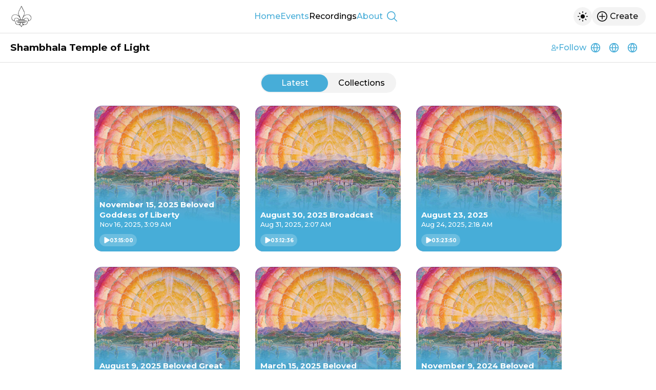

--- FILE ---
content_type: text/html; charset=utf-8
request_url: https://www.google.com/recaptcha/api2/anchor?ar=1&k=6Lfzx9cUAAAAAMlM3OpOVmNM7kRej2mC53Uwn4A8&co=aHR0cHM6Ly9zaGFtYmhhbGEtdGVtcGxlLW9mLWxpZ2h0Lm1peGxyLmNvbTo0NDM.&hl=en&v=PoyoqOPhxBO7pBk68S4YbpHZ&size=invisible&anchor-ms=20000&execute-ms=30000&cb=khltemg630gp
body_size: 48651
content:
<!DOCTYPE HTML><html dir="ltr" lang="en"><head><meta http-equiv="Content-Type" content="text/html; charset=UTF-8">
<meta http-equiv="X-UA-Compatible" content="IE=edge">
<title>reCAPTCHA</title>
<style type="text/css">
/* cyrillic-ext */
@font-face {
  font-family: 'Roboto';
  font-style: normal;
  font-weight: 400;
  font-stretch: 100%;
  src: url(//fonts.gstatic.com/s/roboto/v48/KFO7CnqEu92Fr1ME7kSn66aGLdTylUAMa3GUBHMdazTgWw.woff2) format('woff2');
  unicode-range: U+0460-052F, U+1C80-1C8A, U+20B4, U+2DE0-2DFF, U+A640-A69F, U+FE2E-FE2F;
}
/* cyrillic */
@font-face {
  font-family: 'Roboto';
  font-style: normal;
  font-weight: 400;
  font-stretch: 100%;
  src: url(//fonts.gstatic.com/s/roboto/v48/KFO7CnqEu92Fr1ME7kSn66aGLdTylUAMa3iUBHMdazTgWw.woff2) format('woff2');
  unicode-range: U+0301, U+0400-045F, U+0490-0491, U+04B0-04B1, U+2116;
}
/* greek-ext */
@font-face {
  font-family: 'Roboto';
  font-style: normal;
  font-weight: 400;
  font-stretch: 100%;
  src: url(//fonts.gstatic.com/s/roboto/v48/KFO7CnqEu92Fr1ME7kSn66aGLdTylUAMa3CUBHMdazTgWw.woff2) format('woff2');
  unicode-range: U+1F00-1FFF;
}
/* greek */
@font-face {
  font-family: 'Roboto';
  font-style: normal;
  font-weight: 400;
  font-stretch: 100%;
  src: url(//fonts.gstatic.com/s/roboto/v48/KFO7CnqEu92Fr1ME7kSn66aGLdTylUAMa3-UBHMdazTgWw.woff2) format('woff2');
  unicode-range: U+0370-0377, U+037A-037F, U+0384-038A, U+038C, U+038E-03A1, U+03A3-03FF;
}
/* math */
@font-face {
  font-family: 'Roboto';
  font-style: normal;
  font-weight: 400;
  font-stretch: 100%;
  src: url(//fonts.gstatic.com/s/roboto/v48/KFO7CnqEu92Fr1ME7kSn66aGLdTylUAMawCUBHMdazTgWw.woff2) format('woff2');
  unicode-range: U+0302-0303, U+0305, U+0307-0308, U+0310, U+0312, U+0315, U+031A, U+0326-0327, U+032C, U+032F-0330, U+0332-0333, U+0338, U+033A, U+0346, U+034D, U+0391-03A1, U+03A3-03A9, U+03B1-03C9, U+03D1, U+03D5-03D6, U+03F0-03F1, U+03F4-03F5, U+2016-2017, U+2034-2038, U+203C, U+2040, U+2043, U+2047, U+2050, U+2057, U+205F, U+2070-2071, U+2074-208E, U+2090-209C, U+20D0-20DC, U+20E1, U+20E5-20EF, U+2100-2112, U+2114-2115, U+2117-2121, U+2123-214F, U+2190, U+2192, U+2194-21AE, U+21B0-21E5, U+21F1-21F2, U+21F4-2211, U+2213-2214, U+2216-22FF, U+2308-230B, U+2310, U+2319, U+231C-2321, U+2336-237A, U+237C, U+2395, U+239B-23B7, U+23D0, U+23DC-23E1, U+2474-2475, U+25AF, U+25B3, U+25B7, U+25BD, U+25C1, U+25CA, U+25CC, U+25FB, U+266D-266F, U+27C0-27FF, U+2900-2AFF, U+2B0E-2B11, U+2B30-2B4C, U+2BFE, U+3030, U+FF5B, U+FF5D, U+1D400-1D7FF, U+1EE00-1EEFF;
}
/* symbols */
@font-face {
  font-family: 'Roboto';
  font-style: normal;
  font-weight: 400;
  font-stretch: 100%;
  src: url(//fonts.gstatic.com/s/roboto/v48/KFO7CnqEu92Fr1ME7kSn66aGLdTylUAMaxKUBHMdazTgWw.woff2) format('woff2');
  unicode-range: U+0001-000C, U+000E-001F, U+007F-009F, U+20DD-20E0, U+20E2-20E4, U+2150-218F, U+2190, U+2192, U+2194-2199, U+21AF, U+21E6-21F0, U+21F3, U+2218-2219, U+2299, U+22C4-22C6, U+2300-243F, U+2440-244A, U+2460-24FF, U+25A0-27BF, U+2800-28FF, U+2921-2922, U+2981, U+29BF, U+29EB, U+2B00-2BFF, U+4DC0-4DFF, U+FFF9-FFFB, U+10140-1018E, U+10190-1019C, U+101A0, U+101D0-101FD, U+102E0-102FB, U+10E60-10E7E, U+1D2C0-1D2D3, U+1D2E0-1D37F, U+1F000-1F0FF, U+1F100-1F1AD, U+1F1E6-1F1FF, U+1F30D-1F30F, U+1F315, U+1F31C, U+1F31E, U+1F320-1F32C, U+1F336, U+1F378, U+1F37D, U+1F382, U+1F393-1F39F, U+1F3A7-1F3A8, U+1F3AC-1F3AF, U+1F3C2, U+1F3C4-1F3C6, U+1F3CA-1F3CE, U+1F3D4-1F3E0, U+1F3ED, U+1F3F1-1F3F3, U+1F3F5-1F3F7, U+1F408, U+1F415, U+1F41F, U+1F426, U+1F43F, U+1F441-1F442, U+1F444, U+1F446-1F449, U+1F44C-1F44E, U+1F453, U+1F46A, U+1F47D, U+1F4A3, U+1F4B0, U+1F4B3, U+1F4B9, U+1F4BB, U+1F4BF, U+1F4C8-1F4CB, U+1F4D6, U+1F4DA, U+1F4DF, U+1F4E3-1F4E6, U+1F4EA-1F4ED, U+1F4F7, U+1F4F9-1F4FB, U+1F4FD-1F4FE, U+1F503, U+1F507-1F50B, U+1F50D, U+1F512-1F513, U+1F53E-1F54A, U+1F54F-1F5FA, U+1F610, U+1F650-1F67F, U+1F687, U+1F68D, U+1F691, U+1F694, U+1F698, U+1F6AD, U+1F6B2, U+1F6B9-1F6BA, U+1F6BC, U+1F6C6-1F6CF, U+1F6D3-1F6D7, U+1F6E0-1F6EA, U+1F6F0-1F6F3, U+1F6F7-1F6FC, U+1F700-1F7FF, U+1F800-1F80B, U+1F810-1F847, U+1F850-1F859, U+1F860-1F887, U+1F890-1F8AD, U+1F8B0-1F8BB, U+1F8C0-1F8C1, U+1F900-1F90B, U+1F93B, U+1F946, U+1F984, U+1F996, U+1F9E9, U+1FA00-1FA6F, U+1FA70-1FA7C, U+1FA80-1FA89, U+1FA8F-1FAC6, U+1FACE-1FADC, U+1FADF-1FAE9, U+1FAF0-1FAF8, U+1FB00-1FBFF;
}
/* vietnamese */
@font-face {
  font-family: 'Roboto';
  font-style: normal;
  font-weight: 400;
  font-stretch: 100%;
  src: url(//fonts.gstatic.com/s/roboto/v48/KFO7CnqEu92Fr1ME7kSn66aGLdTylUAMa3OUBHMdazTgWw.woff2) format('woff2');
  unicode-range: U+0102-0103, U+0110-0111, U+0128-0129, U+0168-0169, U+01A0-01A1, U+01AF-01B0, U+0300-0301, U+0303-0304, U+0308-0309, U+0323, U+0329, U+1EA0-1EF9, U+20AB;
}
/* latin-ext */
@font-face {
  font-family: 'Roboto';
  font-style: normal;
  font-weight: 400;
  font-stretch: 100%;
  src: url(//fonts.gstatic.com/s/roboto/v48/KFO7CnqEu92Fr1ME7kSn66aGLdTylUAMa3KUBHMdazTgWw.woff2) format('woff2');
  unicode-range: U+0100-02BA, U+02BD-02C5, U+02C7-02CC, U+02CE-02D7, U+02DD-02FF, U+0304, U+0308, U+0329, U+1D00-1DBF, U+1E00-1E9F, U+1EF2-1EFF, U+2020, U+20A0-20AB, U+20AD-20C0, U+2113, U+2C60-2C7F, U+A720-A7FF;
}
/* latin */
@font-face {
  font-family: 'Roboto';
  font-style: normal;
  font-weight: 400;
  font-stretch: 100%;
  src: url(//fonts.gstatic.com/s/roboto/v48/KFO7CnqEu92Fr1ME7kSn66aGLdTylUAMa3yUBHMdazQ.woff2) format('woff2');
  unicode-range: U+0000-00FF, U+0131, U+0152-0153, U+02BB-02BC, U+02C6, U+02DA, U+02DC, U+0304, U+0308, U+0329, U+2000-206F, U+20AC, U+2122, U+2191, U+2193, U+2212, U+2215, U+FEFF, U+FFFD;
}
/* cyrillic-ext */
@font-face {
  font-family: 'Roboto';
  font-style: normal;
  font-weight: 500;
  font-stretch: 100%;
  src: url(//fonts.gstatic.com/s/roboto/v48/KFO7CnqEu92Fr1ME7kSn66aGLdTylUAMa3GUBHMdazTgWw.woff2) format('woff2');
  unicode-range: U+0460-052F, U+1C80-1C8A, U+20B4, U+2DE0-2DFF, U+A640-A69F, U+FE2E-FE2F;
}
/* cyrillic */
@font-face {
  font-family: 'Roboto';
  font-style: normal;
  font-weight: 500;
  font-stretch: 100%;
  src: url(//fonts.gstatic.com/s/roboto/v48/KFO7CnqEu92Fr1ME7kSn66aGLdTylUAMa3iUBHMdazTgWw.woff2) format('woff2');
  unicode-range: U+0301, U+0400-045F, U+0490-0491, U+04B0-04B1, U+2116;
}
/* greek-ext */
@font-face {
  font-family: 'Roboto';
  font-style: normal;
  font-weight: 500;
  font-stretch: 100%;
  src: url(//fonts.gstatic.com/s/roboto/v48/KFO7CnqEu92Fr1ME7kSn66aGLdTylUAMa3CUBHMdazTgWw.woff2) format('woff2');
  unicode-range: U+1F00-1FFF;
}
/* greek */
@font-face {
  font-family: 'Roboto';
  font-style: normal;
  font-weight: 500;
  font-stretch: 100%;
  src: url(//fonts.gstatic.com/s/roboto/v48/KFO7CnqEu92Fr1ME7kSn66aGLdTylUAMa3-UBHMdazTgWw.woff2) format('woff2');
  unicode-range: U+0370-0377, U+037A-037F, U+0384-038A, U+038C, U+038E-03A1, U+03A3-03FF;
}
/* math */
@font-face {
  font-family: 'Roboto';
  font-style: normal;
  font-weight: 500;
  font-stretch: 100%;
  src: url(//fonts.gstatic.com/s/roboto/v48/KFO7CnqEu92Fr1ME7kSn66aGLdTylUAMawCUBHMdazTgWw.woff2) format('woff2');
  unicode-range: U+0302-0303, U+0305, U+0307-0308, U+0310, U+0312, U+0315, U+031A, U+0326-0327, U+032C, U+032F-0330, U+0332-0333, U+0338, U+033A, U+0346, U+034D, U+0391-03A1, U+03A3-03A9, U+03B1-03C9, U+03D1, U+03D5-03D6, U+03F0-03F1, U+03F4-03F5, U+2016-2017, U+2034-2038, U+203C, U+2040, U+2043, U+2047, U+2050, U+2057, U+205F, U+2070-2071, U+2074-208E, U+2090-209C, U+20D0-20DC, U+20E1, U+20E5-20EF, U+2100-2112, U+2114-2115, U+2117-2121, U+2123-214F, U+2190, U+2192, U+2194-21AE, U+21B0-21E5, U+21F1-21F2, U+21F4-2211, U+2213-2214, U+2216-22FF, U+2308-230B, U+2310, U+2319, U+231C-2321, U+2336-237A, U+237C, U+2395, U+239B-23B7, U+23D0, U+23DC-23E1, U+2474-2475, U+25AF, U+25B3, U+25B7, U+25BD, U+25C1, U+25CA, U+25CC, U+25FB, U+266D-266F, U+27C0-27FF, U+2900-2AFF, U+2B0E-2B11, U+2B30-2B4C, U+2BFE, U+3030, U+FF5B, U+FF5D, U+1D400-1D7FF, U+1EE00-1EEFF;
}
/* symbols */
@font-face {
  font-family: 'Roboto';
  font-style: normal;
  font-weight: 500;
  font-stretch: 100%;
  src: url(//fonts.gstatic.com/s/roboto/v48/KFO7CnqEu92Fr1ME7kSn66aGLdTylUAMaxKUBHMdazTgWw.woff2) format('woff2');
  unicode-range: U+0001-000C, U+000E-001F, U+007F-009F, U+20DD-20E0, U+20E2-20E4, U+2150-218F, U+2190, U+2192, U+2194-2199, U+21AF, U+21E6-21F0, U+21F3, U+2218-2219, U+2299, U+22C4-22C6, U+2300-243F, U+2440-244A, U+2460-24FF, U+25A0-27BF, U+2800-28FF, U+2921-2922, U+2981, U+29BF, U+29EB, U+2B00-2BFF, U+4DC0-4DFF, U+FFF9-FFFB, U+10140-1018E, U+10190-1019C, U+101A0, U+101D0-101FD, U+102E0-102FB, U+10E60-10E7E, U+1D2C0-1D2D3, U+1D2E0-1D37F, U+1F000-1F0FF, U+1F100-1F1AD, U+1F1E6-1F1FF, U+1F30D-1F30F, U+1F315, U+1F31C, U+1F31E, U+1F320-1F32C, U+1F336, U+1F378, U+1F37D, U+1F382, U+1F393-1F39F, U+1F3A7-1F3A8, U+1F3AC-1F3AF, U+1F3C2, U+1F3C4-1F3C6, U+1F3CA-1F3CE, U+1F3D4-1F3E0, U+1F3ED, U+1F3F1-1F3F3, U+1F3F5-1F3F7, U+1F408, U+1F415, U+1F41F, U+1F426, U+1F43F, U+1F441-1F442, U+1F444, U+1F446-1F449, U+1F44C-1F44E, U+1F453, U+1F46A, U+1F47D, U+1F4A3, U+1F4B0, U+1F4B3, U+1F4B9, U+1F4BB, U+1F4BF, U+1F4C8-1F4CB, U+1F4D6, U+1F4DA, U+1F4DF, U+1F4E3-1F4E6, U+1F4EA-1F4ED, U+1F4F7, U+1F4F9-1F4FB, U+1F4FD-1F4FE, U+1F503, U+1F507-1F50B, U+1F50D, U+1F512-1F513, U+1F53E-1F54A, U+1F54F-1F5FA, U+1F610, U+1F650-1F67F, U+1F687, U+1F68D, U+1F691, U+1F694, U+1F698, U+1F6AD, U+1F6B2, U+1F6B9-1F6BA, U+1F6BC, U+1F6C6-1F6CF, U+1F6D3-1F6D7, U+1F6E0-1F6EA, U+1F6F0-1F6F3, U+1F6F7-1F6FC, U+1F700-1F7FF, U+1F800-1F80B, U+1F810-1F847, U+1F850-1F859, U+1F860-1F887, U+1F890-1F8AD, U+1F8B0-1F8BB, U+1F8C0-1F8C1, U+1F900-1F90B, U+1F93B, U+1F946, U+1F984, U+1F996, U+1F9E9, U+1FA00-1FA6F, U+1FA70-1FA7C, U+1FA80-1FA89, U+1FA8F-1FAC6, U+1FACE-1FADC, U+1FADF-1FAE9, U+1FAF0-1FAF8, U+1FB00-1FBFF;
}
/* vietnamese */
@font-face {
  font-family: 'Roboto';
  font-style: normal;
  font-weight: 500;
  font-stretch: 100%;
  src: url(//fonts.gstatic.com/s/roboto/v48/KFO7CnqEu92Fr1ME7kSn66aGLdTylUAMa3OUBHMdazTgWw.woff2) format('woff2');
  unicode-range: U+0102-0103, U+0110-0111, U+0128-0129, U+0168-0169, U+01A0-01A1, U+01AF-01B0, U+0300-0301, U+0303-0304, U+0308-0309, U+0323, U+0329, U+1EA0-1EF9, U+20AB;
}
/* latin-ext */
@font-face {
  font-family: 'Roboto';
  font-style: normal;
  font-weight: 500;
  font-stretch: 100%;
  src: url(//fonts.gstatic.com/s/roboto/v48/KFO7CnqEu92Fr1ME7kSn66aGLdTylUAMa3KUBHMdazTgWw.woff2) format('woff2');
  unicode-range: U+0100-02BA, U+02BD-02C5, U+02C7-02CC, U+02CE-02D7, U+02DD-02FF, U+0304, U+0308, U+0329, U+1D00-1DBF, U+1E00-1E9F, U+1EF2-1EFF, U+2020, U+20A0-20AB, U+20AD-20C0, U+2113, U+2C60-2C7F, U+A720-A7FF;
}
/* latin */
@font-face {
  font-family: 'Roboto';
  font-style: normal;
  font-weight: 500;
  font-stretch: 100%;
  src: url(//fonts.gstatic.com/s/roboto/v48/KFO7CnqEu92Fr1ME7kSn66aGLdTylUAMa3yUBHMdazQ.woff2) format('woff2');
  unicode-range: U+0000-00FF, U+0131, U+0152-0153, U+02BB-02BC, U+02C6, U+02DA, U+02DC, U+0304, U+0308, U+0329, U+2000-206F, U+20AC, U+2122, U+2191, U+2193, U+2212, U+2215, U+FEFF, U+FFFD;
}
/* cyrillic-ext */
@font-face {
  font-family: 'Roboto';
  font-style: normal;
  font-weight: 900;
  font-stretch: 100%;
  src: url(//fonts.gstatic.com/s/roboto/v48/KFO7CnqEu92Fr1ME7kSn66aGLdTylUAMa3GUBHMdazTgWw.woff2) format('woff2');
  unicode-range: U+0460-052F, U+1C80-1C8A, U+20B4, U+2DE0-2DFF, U+A640-A69F, U+FE2E-FE2F;
}
/* cyrillic */
@font-face {
  font-family: 'Roboto';
  font-style: normal;
  font-weight: 900;
  font-stretch: 100%;
  src: url(//fonts.gstatic.com/s/roboto/v48/KFO7CnqEu92Fr1ME7kSn66aGLdTylUAMa3iUBHMdazTgWw.woff2) format('woff2');
  unicode-range: U+0301, U+0400-045F, U+0490-0491, U+04B0-04B1, U+2116;
}
/* greek-ext */
@font-face {
  font-family: 'Roboto';
  font-style: normal;
  font-weight: 900;
  font-stretch: 100%;
  src: url(//fonts.gstatic.com/s/roboto/v48/KFO7CnqEu92Fr1ME7kSn66aGLdTylUAMa3CUBHMdazTgWw.woff2) format('woff2');
  unicode-range: U+1F00-1FFF;
}
/* greek */
@font-face {
  font-family: 'Roboto';
  font-style: normal;
  font-weight: 900;
  font-stretch: 100%;
  src: url(//fonts.gstatic.com/s/roboto/v48/KFO7CnqEu92Fr1ME7kSn66aGLdTylUAMa3-UBHMdazTgWw.woff2) format('woff2');
  unicode-range: U+0370-0377, U+037A-037F, U+0384-038A, U+038C, U+038E-03A1, U+03A3-03FF;
}
/* math */
@font-face {
  font-family: 'Roboto';
  font-style: normal;
  font-weight: 900;
  font-stretch: 100%;
  src: url(//fonts.gstatic.com/s/roboto/v48/KFO7CnqEu92Fr1ME7kSn66aGLdTylUAMawCUBHMdazTgWw.woff2) format('woff2');
  unicode-range: U+0302-0303, U+0305, U+0307-0308, U+0310, U+0312, U+0315, U+031A, U+0326-0327, U+032C, U+032F-0330, U+0332-0333, U+0338, U+033A, U+0346, U+034D, U+0391-03A1, U+03A3-03A9, U+03B1-03C9, U+03D1, U+03D5-03D6, U+03F0-03F1, U+03F4-03F5, U+2016-2017, U+2034-2038, U+203C, U+2040, U+2043, U+2047, U+2050, U+2057, U+205F, U+2070-2071, U+2074-208E, U+2090-209C, U+20D0-20DC, U+20E1, U+20E5-20EF, U+2100-2112, U+2114-2115, U+2117-2121, U+2123-214F, U+2190, U+2192, U+2194-21AE, U+21B0-21E5, U+21F1-21F2, U+21F4-2211, U+2213-2214, U+2216-22FF, U+2308-230B, U+2310, U+2319, U+231C-2321, U+2336-237A, U+237C, U+2395, U+239B-23B7, U+23D0, U+23DC-23E1, U+2474-2475, U+25AF, U+25B3, U+25B7, U+25BD, U+25C1, U+25CA, U+25CC, U+25FB, U+266D-266F, U+27C0-27FF, U+2900-2AFF, U+2B0E-2B11, U+2B30-2B4C, U+2BFE, U+3030, U+FF5B, U+FF5D, U+1D400-1D7FF, U+1EE00-1EEFF;
}
/* symbols */
@font-face {
  font-family: 'Roboto';
  font-style: normal;
  font-weight: 900;
  font-stretch: 100%;
  src: url(//fonts.gstatic.com/s/roboto/v48/KFO7CnqEu92Fr1ME7kSn66aGLdTylUAMaxKUBHMdazTgWw.woff2) format('woff2');
  unicode-range: U+0001-000C, U+000E-001F, U+007F-009F, U+20DD-20E0, U+20E2-20E4, U+2150-218F, U+2190, U+2192, U+2194-2199, U+21AF, U+21E6-21F0, U+21F3, U+2218-2219, U+2299, U+22C4-22C6, U+2300-243F, U+2440-244A, U+2460-24FF, U+25A0-27BF, U+2800-28FF, U+2921-2922, U+2981, U+29BF, U+29EB, U+2B00-2BFF, U+4DC0-4DFF, U+FFF9-FFFB, U+10140-1018E, U+10190-1019C, U+101A0, U+101D0-101FD, U+102E0-102FB, U+10E60-10E7E, U+1D2C0-1D2D3, U+1D2E0-1D37F, U+1F000-1F0FF, U+1F100-1F1AD, U+1F1E6-1F1FF, U+1F30D-1F30F, U+1F315, U+1F31C, U+1F31E, U+1F320-1F32C, U+1F336, U+1F378, U+1F37D, U+1F382, U+1F393-1F39F, U+1F3A7-1F3A8, U+1F3AC-1F3AF, U+1F3C2, U+1F3C4-1F3C6, U+1F3CA-1F3CE, U+1F3D4-1F3E0, U+1F3ED, U+1F3F1-1F3F3, U+1F3F5-1F3F7, U+1F408, U+1F415, U+1F41F, U+1F426, U+1F43F, U+1F441-1F442, U+1F444, U+1F446-1F449, U+1F44C-1F44E, U+1F453, U+1F46A, U+1F47D, U+1F4A3, U+1F4B0, U+1F4B3, U+1F4B9, U+1F4BB, U+1F4BF, U+1F4C8-1F4CB, U+1F4D6, U+1F4DA, U+1F4DF, U+1F4E3-1F4E6, U+1F4EA-1F4ED, U+1F4F7, U+1F4F9-1F4FB, U+1F4FD-1F4FE, U+1F503, U+1F507-1F50B, U+1F50D, U+1F512-1F513, U+1F53E-1F54A, U+1F54F-1F5FA, U+1F610, U+1F650-1F67F, U+1F687, U+1F68D, U+1F691, U+1F694, U+1F698, U+1F6AD, U+1F6B2, U+1F6B9-1F6BA, U+1F6BC, U+1F6C6-1F6CF, U+1F6D3-1F6D7, U+1F6E0-1F6EA, U+1F6F0-1F6F3, U+1F6F7-1F6FC, U+1F700-1F7FF, U+1F800-1F80B, U+1F810-1F847, U+1F850-1F859, U+1F860-1F887, U+1F890-1F8AD, U+1F8B0-1F8BB, U+1F8C0-1F8C1, U+1F900-1F90B, U+1F93B, U+1F946, U+1F984, U+1F996, U+1F9E9, U+1FA00-1FA6F, U+1FA70-1FA7C, U+1FA80-1FA89, U+1FA8F-1FAC6, U+1FACE-1FADC, U+1FADF-1FAE9, U+1FAF0-1FAF8, U+1FB00-1FBFF;
}
/* vietnamese */
@font-face {
  font-family: 'Roboto';
  font-style: normal;
  font-weight: 900;
  font-stretch: 100%;
  src: url(//fonts.gstatic.com/s/roboto/v48/KFO7CnqEu92Fr1ME7kSn66aGLdTylUAMa3OUBHMdazTgWw.woff2) format('woff2');
  unicode-range: U+0102-0103, U+0110-0111, U+0128-0129, U+0168-0169, U+01A0-01A1, U+01AF-01B0, U+0300-0301, U+0303-0304, U+0308-0309, U+0323, U+0329, U+1EA0-1EF9, U+20AB;
}
/* latin-ext */
@font-face {
  font-family: 'Roboto';
  font-style: normal;
  font-weight: 900;
  font-stretch: 100%;
  src: url(//fonts.gstatic.com/s/roboto/v48/KFO7CnqEu92Fr1ME7kSn66aGLdTylUAMa3KUBHMdazTgWw.woff2) format('woff2');
  unicode-range: U+0100-02BA, U+02BD-02C5, U+02C7-02CC, U+02CE-02D7, U+02DD-02FF, U+0304, U+0308, U+0329, U+1D00-1DBF, U+1E00-1E9F, U+1EF2-1EFF, U+2020, U+20A0-20AB, U+20AD-20C0, U+2113, U+2C60-2C7F, U+A720-A7FF;
}
/* latin */
@font-face {
  font-family: 'Roboto';
  font-style: normal;
  font-weight: 900;
  font-stretch: 100%;
  src: url(//fonts.gstatic.com/s/roboto/v48/KFO7CnqEu92Fr1ME7kSn66aGLdTylUAMa3yUBHMdazQ.woff2) format('woff2');
  unicode-range: U+0000-00FF, U+0131, U+0152-0153, U+02BB-02BC, U+02C6, U+02DA, U+02DC, U+0304, U+0308, U+0329, U+2000-206F, U+20AC, U+2122, U+2191, U+2193, U+2212, U+2215, U+FEFF, U+FFFD;
}

</style>
<link rel="stylesheet" type="text/css" href="https://www.gstatic.com/recaptcha/releases/PoyoqOPhxBO7pBk68S4YbpHZ/styles__ltr.css">
<script nonce="S3Y2yMHOBC7_d3_SdTI7Dg" type="text/javascript">window['__recaptcha_api'] = 'https://www.google.com/recaptcha/api2/';</script>
<script type="text/javascript" src="https://www.gstatic.com/recaptcha/releases/PoyoqOPhxBO7pBk68S4YbpHZ/recaptcha__en.js" nonce="S3Y2yMHOBC7_d3_SdTI7Dg">
      
    </script></head>
<body><div id="rc-anchor-alert" class="rc-anchor-alert"></div>
<input type="hidden" id="recaptcha-token" value="[base64]">
<script type="text/javascript" nonce="S3Y2yMHOBC7_d3_SdTI7Dg">
      recaptcha.anchor.Main.init("[\x22ainput\x22,[\x22bgdata\x22,\x22\x22,\[base64]/[base64]/[base64]/bmV3IHJbeF0oY1swXSk6RT09Mj9uZXcgclt4XShjWzBdLGNbMV0pOkU9PTM/bmV3IHJbeF0oY1swXSxjWzFdLGNbMl0pOkU9PTQ/[base64]/[base64]/[base64]/[base64]/[base64]/[base64]/[base64]/[base64]\x22,\[base64]\x22,\[base64]/wpULw6fDgMK2WArDrgHCnT7Cj8OoasO/TcKRGsOYZ8OSOsKaOiVtXAHCl8KJD8OQwo4lLhIdKcOxwqhOCcO1NcOSOsKlwpvDqMOewo8gXsOwDyrCpxbDpkHCp3DCvEdgwo8SSVIqTMKqwp/Dk2fDlhEjw5fCpH3DksOye8KRwq1pwo/Dg8KfwqodwprChMKiw5x5w6x2wobDnsOOw5/CkxnDmQrCi8OLSSTCnMKnGsOwwqHCgmzDkcKIw7NTb8Ksw6AtE8OJVsKPwpYYHMKOw7PDm8OMWijCuFbDv0Y8wqE0S1tFAQTDuVrCrcOoCwF1w5Ecwpx1w6vDq8KHw70aCMK7w45pwrQ5wqfCoR/DmGPCrMK4w4jDm0/CjsOIwrrCuyPCu8O9V8K2FirChTrCt0nDtMOCCXBbwpvDuMOOw7ZMbCdewoPDvlPDgMKJdirCpMOWw5LCqMKEwrvCv8KfwqsYwp7ColvClgTCmUDDvcKcHArDgsKeFMOuQMODFUllw6fCqV3DkCslw5zCgsOfwotPPcKoCzB/OcKYw4U+wp/CosOJEsKqfwp1woXDn33Dvm4mNDfDnsO8wo5vw6R4wq/CjFHCp8O5b8Orwoo4OMO0AsK0w7DDmG8jNMOsZ1zCqjTDuy86YMOsw7bDvGw8aMKQwoZkNsOSTgbCoMKOBsKTUMOqLRzCvsO3M8OIBXM/[base64]/DuhrCnH1QUwnDnsO0cMOlwrDDj8Kgw5fCpsKZw4bCqx5Hwo9kK8KpRMO/w4nCmG4rwps9QsKPA8Oaw5/DuMO+wp1TAMKZwpEbH8KKbgdgw7TCs8OtwofDrhA3a1V0Q8KOwoLDuDZkw70HXcOjwo9wTMKTw6fDoWhzwpcDwqJ2woA+wp/CkEHCkMK0JT/Cu0/DisOwT2/CisKLSSLCjMOtf2omw77CqFHDl8OrfMOHaQDCvMKkw4/Dk8KFwq7DkmAVS2hSe8KkPEZUwoV6dsO8woFXNkBTw7PCkU4kDwZbw4rDm8O/AsO0w4Bzw54yw4wnwpTDgVhfCwxIKmh8K1LCp8OQWzYWDXrDmkLDrgTDuMOXNXVfOVMaXcK1wqrDrntrHzA8w5bCjsK+H8Orw4cKc8OTC24lD2fCisKYJh3CpxxPaMKIw7fCh8KcJsKlLcKJPzrCssOuwq/DrAnDhkxbZsKIwonDlcO1w5ppw4gaw6vDkFTCiW50MsKSwrHCpcK+GCJXTsKcw41/[base64]/DusOuVQvDqlXDnsK+C8K+EGvDgcKUSnAXfFF0Q8OEHT4Pw7h8dcKpw6xrwojCgFg5wqnChMKow7jDicKFUcKucj0wHgctMwPDpcOnN2tlE8K3WATCt8OWw5bDqW4fw4vCksO1Szdcw687aMK/[base64]/[base64]/CgsK+w5lTesO7w5FKX8OdEmpOaWjChFXChBbDuMKtwpzCh8KHwoHCszlIHMOzZznDl8OswpMnJU7DpVzDpnvDksOEwpPDpsORwqFmKWvCrWzClmQ3UcKvwr3DiXbCvWLCu0tTMMOWwrUWES4rG8KWwplPw4PChMOtwoZpwobDlnohwp7Cuk/CmMKBwqsLelnChnDDunjChEnCucOWwpAMwp3CpF8iUsKbbQTDiA5yHSfCig7DuMOSw4vCk8Ojwr7CuyXCsFMuX8OOw4jCq8KofsKiw5FHwqDDhcOGwo15wpc4w6pzbsOZwohUMMO3w7QKw5Y3bcO0w5h1w4/Ci10Awo7CpMKheyXDqiI/KkHCrcOmTsKOw6XCq8ODwp4ZEnHDvcO1w5vCvMKKQMKSEnTCtCJLw4Bgw7TCr8KMw4DClMKyX8K2w4ptwqEDwrLCvMKDfVRtG24Ew5ktwp1Yw7DDusKJw7HDrl3Dk2bDgMOKAV7ClMKmfcOnQ8KbaMK2bAnDh8OgwrViwqnCi1U0Kg/[base64]/DtsKsw7Yqwroaw7fDhlnCnsOkwoPDuMOnUTMEw6jCiG/Ck8OBQSLDr8O/HMKSw5jCs37Cm8KGOcKuGjzDni9Sw7DCrcKHZ8OBwr3DrcOcw7HDjjkGw6vCojlKwptTwqpGwozCk8OqLH/DqVFYQzcnfT8LEcO/wqAjIMOUw7Bow4vDl8KEWMO2wrhxHQkrw71NGTBIw6AQEcOQRSVrwr/Cl8KbwpUxSsOMR8Okw7/CosKEwqg7wo7DmMKqDcKWw77DuEDCvQELAsOqKADCo1fCvmwLGXjCmsK7wosbwplnXMOcFHDCmsOPw4DDgMOEaUDDpcO5wqdDw5RYTlkuN8ONYgBBwqHCocOjbG0vTERnXsKMRsOSNjfChiQ2VcKyMMOebHgWwr/[base64]/[base64]/dSXCoMK/wo7DpxMfRwnDvsOpQMKEwozCtQFCwpFSwprDo8OneMOzwpzConTCqmIYw7zDq09+wovDmsOswpnDksOrGcODwpDCpRfCpnTCgTJKw63DiC/CkMKlHWMgccOww4bDuCljJhTDlMOhHMKCwrrDmC3CosOSNcOfX0dLS8OpWMOTYSUQSsOQCsK6w4XCgsOGwqXDiBJaw4YEw6/DgMO9PsKJWcKuQ8OOB8OIUsKZw5HCpE/[base64]/[base64]/[base64]/DkjvDvcK3wp/DvcKTw5oDWwjDg8OlQUpgd8O8wqsXw6hhwp/CoVIbwrIKw4rDvAIVfSIGGU3DncO3b8KAJwoFw7c1XMOXwqd5VsKyw6dqw6jDryFfZMKcGC8rfMOoMzfCqXvDhMK8SlbClwN7w6gNVjYQwpPClxzCs1MICk8Bwq/DmjRIwoBvwo58w659I8Kjw5PDoHvDtMObw6LDrMOqw71RIcOcwrEzw7A3wokMUsOcBcOUw4rDhsK/w5vCn37DpMOYwofDvMKgw4sMYXQ1w6vChRvDg8K4bHFOZsOvbxpKw67CmMO9w7bDizt0w4M6w7pEwoTDoMKGKGkzw7rDocO0RMORw6dCPjLCicOvCDMzw41gZsKbwqbDnx/CjEDDhsOdOULCs8Omw4/[base64]/CjA7CjsOJFcOGTsOVwrfCiCFaGDxpby/CtVjDmS7Du0nDuw8wYRM5dcKJAx3CqWLClUjDocKVw5nDisOlAcKNwoU9NMOoKsOBwrjCpHrChzkcOsKkwopHMWNwH0IIIcKYS1TDjsKSwoUXw4IKwqNrGXLDnjnDlsK6w5TCt39Nw4fCvn0mw6HDvynClD0CC2TDicKww4bDrsKKwrxZwqzDpA/CiMK9wq3CgWHCgQPDtsOqSU1qGcOSw4RmwqvDn0tpw51Mw6lBOcOdwrtsdH3CncKowr06wqscZMKcCMKlw5QSw6cbw4Rew6DCvhLDtMKLYVXDoWhGw7XCgcOdwq0mGyfDq8KLw6Vuwr5WQzPCmTUpw4bDk3xdw7Ayw7/DoyHDuMKZIgczwqlnwqIkWMKRw6FQw7LDrsKwJEwxfGIJGzEMNG/CuMO/[base64]/[base64]/[base64]/CusOKw7XCuMOQw5HDjsKPwoTCsT3CghBiwpdCw4bCrsKqwrXDvsKJwrrCjQvCo8OYMW86aQ1hwrXDsivDpcOvdMKnI8K4w6/DlMOWScKUw5fCsAvDpsKFRMK3DgnDjg4Yw75tw4ZMY8Kzw73CsTw1w5ZXD2Axwr7CqmnCiMKfYMOewr/DqAJ6eBvDqwBHV07CuXV/w4EsccOhwoBqb8KtwrUUwrQbOsK6AMKgwqXDuMKRwrQOIXbCkgXClXR9UF81w6ImworCssOHw4MzccKPw7DCsQ3DnQHDiUHDg8OpwoB5w7bDh8OCb8OyesKqwqk4woZnaw7DjMKhw6LCjsKHMEzDn8KKwo/Crg8tw6c9w58CwoQMLX4QwpjDtcK1SH9Qw79MLT9zJcKObsOQwqkTfm7DnMO/dlzChHl8D8OuO2bCscOEBcKtdB5nTGbDq8K7Z1BQw7LCsTDCr8K6AQXDmcOYK2xMwpB/wpURwq06wplSHcO1ARjDv8KhFsO6J2pDwpzDtQjCjcOiw5N6w5EEe8OCwrRgw6FjwqfDu8O0wowJEX1Tw4rDjMK6TcOLfw7Cly5Lwr3CoMKLw68bCh5cw7PDncOdRTl3wrbDqcKHWMOpw6fDkyN9elzDosKJf8Kqw6jDlyfCjMO9worCmcOIdWF/a8KawrAowp7CvcKjwqHCoC3Dk8Krwqhtc8OewqtIGcKYwpVWHsKuGcKFw5d/McKSKsODwo7Ds3w/w6hjwpAuwqxfBcOyw4sXw5Ybw7RnwrLCvsOIwr92PWzDiMKNwpxUeMKOw71GwoEJw5/DqznClX4swoTClsOvwrNrw6kscMKYHMKmwrDCrgDCugHCi1vDvMOrRsOLMsOeZMKWDcOqw6t5w6/CqcKSw4TCq8O3w5/[base64]/R8KSHcOyEwzDkQfDgcKVw5AOahHDpEB/wpPCicKcwp7Cq8KMw53Dv8KJw7QGwqzDuTvCk8K0aMOBwp1xw7hkw6NMJsO6U0PDnTFrwobCjcOlV1HCjx1FwrIpPsO9wq/[base64]/AcKMw6cbKMOqYsK3LsO5DMOEw4vDizLCvsOHfjMYY1XDmMO6YMK3FHUHSzsMw6xIw7VpbMKTw5AeNxR4GsORQcOMw5bCuivCi8OIw6HCtAbDi2nDpcKJCcOJwoJXf8OeX8K1SS3DisOWwrvDomJBwoPClMKHQCfDgMK5wpfCvVfDnMKkRmQyw4xkGsO8wqcBw7/DtBDDvzU6WcOvwp8gPMKeV23Cqz1Jw6/[base64]/ChsOEwrdCwq/DimXCosOVaMOyEkrDocOxIcK0DsOOw4I2w55Mw64qSjnCkWbCrnXCscO2HBxOCBzDqzYywpwKbQjCqsOma1kZasKQwrF0wqjCt1nCpsOaw61lw5vClMOqwqJiCsOSwo9jw6rDocOrckzCoBnDkcOuwpBXVQvDm8OCNRbDqMOcTsKCPDRJdMO/wp/DscK0F2LDlcObwo8hRkLCscOsDTfCvsKZewjDo8K7wrFtw5vDpFHDkCVxw54lU8Ocwo1Hw65GPcO4W2Yjd3sYbMODVEIhcsOyw60SVSPDumTCt08jDyhYw4XChcKhUcK9w6B6AsKPw7MoUzjCvlPCmlRKw6tIw4HClELCtcKdwrLDhhjCuW/CqRM9DMO2VMKWwqU/Q1XDmMKrFMKow4zCkh0Aw5TDl8KrUTN6w54DC8Kpw7l5w5TDtHTCvV/[base64]/WsKUAG/CqMODQy1qwqUvfMKvD8ONwrMBw5gdN8Ojw71dwpkiwoHDsMOyODstEsO1bxnCunvCm8ODwoJfwrE1wpcxwpTDkMObw5jCmFrDghLDrMO8MsOOAEglEWPDpRDDn8KTDVJ4WRpHCV/CrQtXe24Mw53CrsKAIcKSJBAXw7nDnVfDmAjCgsOrw4nCiFYITcOkw7EjSMKVaSHCrXzCi8KtwolTwrHDgHfChcK1AGNcw6TDisOLPMOXHsOEw4fDnhPCt3YLXkLCvMK2wqnDvcKrB0XDl8O8wo3CjEdeG0bCnsOnPcKcC3TDu8O4KcOjEX/DpcOtAsKhYSDCgcKPacOYwrYAw6pCw7zCg8KwGcO+w7Mlw5NYUkDCrcOvQsKowoLCkcOkwqhNw4PDksOhVmI5w43DnsO2wqsDw4zDtsKPw6Yew4rCnSDDukFAHTV4w5s/wp/[base64]/w708QcKTF8Ozw7x4wpHDhMK5MCMKAnrCnsOgw6h3NsOFwqXCoRViw7rDqULCu8K1LMOWw7s7RBczJyVCwpFZeg3Do8K7JsOmcMKAQ8KCwonDr8OwXm1VMj/[base64]/BFrDjcKFXcKVwq1Xw7/DhcObQXXCvm1WQSxdPsO9wr/DohzCk8KSw4obehZow5p3XcOMSMOfw5Z5agFLZcKFwqh4GmV6Ky3Cpx3DoMKICsOgw59Cw5xXV8O9w6UvMMOswoo5RwDDm8OndMO2w6/DtsORwqLCoD3Dm8Ozw7FEEsO9RcORZlzCnjTCgsKtAU7DkMOZOsKXEUDDvcOYICkuw7zDkMKpCMO3EGbDqQLDuMK0wp7DmGQfW1Q4wqskwpo1w7TCkwDDoMKcwp/[base64]/dsOLwqzCt8OAQiHCkMOXw6YXw5bCkjXCusOWccOvwoTDmsK+wpcNR8OMKsO0w57DoibCisOjwqXChmzDmSk0U8ONa8K1BMKUw7g5wofDvAwvOMOXw5vCqHUhCMOSwqjDgsOEAMKZw5/[base64]/Dg8OnFjHCuV9vw57DgcKWwpU+wrHDtsO4wqfDukXDvSh0wqTCu8Oww5gmByNPw6Jgw4ofw7/CpVBxbkPCsRLCjzV8DAcpbsOaSGQDwqtxcCFTWiHClH8JwpLDjMKxw583ISLDuGUdwqkxw7DCsB9oc8OPLysiwr1iKsKow6Esw5zDk1N+wq7DksO0Yh7Dvw3Du2N0wqs/[base64]/fsOQPQhjdDvDhMOTPMOoIsOsRMOawrzCmcONw4w6w5o7wrjCom5PV2JfwpjDnsKDwpBSw7EDS3o2w73DnmvDi8KxRW7CgcONw67CljLCm2XDmMO0AsOZXcOlaMK3wqIPwq52DELCocOdecO+PXdJW8KuCcKHw5vDscOGw7NBRGLCosOhwpU0SMKIw5/DnFfDjW5Lwrgzw7x5wqnCh34ew7nDlFTDpMOaAX0qMC4twr7DgEgew5lFHgA1RXV0wpZHw4XCgyTDizjCsV1Bw4YWwrhkw59/[base64]/wqfCgzPDug3Cl8OCSTJsN8O/HTPCsnRJDE8wwqfDhsO3NApsScO6WMOhw5pgw5vDosOTwqd/ZXM/GXhJFcOyW8K7eMO/JxzCjEPDpmnDrG1qG2oDwox+HWLDqUIWC8KmwqgWWMO2w4RVwpBxw5jCl8Onwo3DijrDq1bCsDMrwrZxwrnDq8ODw5bCvWQ7wojDmnXCkcKiw4Y+w67CtmzCtA9Eakw5Ow/CiMKgwoVUwoHDshLDucOlwroBwpDDscKLCsOBL8O6FiHCvx4jw6fCjsKjwo/DmMOTRcOcDho3wpBVGkLDtsONwrBbw6/DmmvDnlHClcObWsOhw5FQw5ZqBX7CghnCmFQWd0HCq3/Dg8K0IRjDq11iwpHClcOWw5LCtGt/w5h2D0/CmnVZw5fDlMKTA8OweCw9AV7CvSvCs8OhwoTDgcOxwqDDg8OQwpYmwrXCvcOwRTM9wpJUwoLCuW3Dk8K4w4lhY8OOw68zE8KCw6ZXw4sQIETDpcKLA8Ood8KHwrnDscKIwo1xYSIFw63DpDl+TGbCtcOUNQtcwp/DgcKnwrUUSsOybGRGBsKaMcO9wr3DkcKuMcKXwp3Di8KPdsOKHsOSXQl/w4tJRhgfHsO/[base64]/w7zDiMOvHm8aw6IMecK/[base64]/[base64]/ComBywqXDhMO8NR7CqsO2fCHCqjTCkcO0w5TCkMKvwqbDv8OpWkDDgsKuMAEzIMKWwojDnCMebVANLcKlOcKnKFnCqHvCtMO7JjjCssKBGMOUWMKWwp5MCMOlZsOpCDN7BMOxwoNKQnrCpcO/VsOME8OQe1LDs8Ocw7LCrsOYA1nDqhxNw5MJwrfDn8KFw7APwqZKw4LCoMOrwqYjw7cvw5Ylw53ChMKGwo7DvgzCl8O/DRbDiFvClBfDjCTCicOhNsOmLsOPw4vCssOAYQnCqMODw409Y0/DkMKkOcKNGsKAbcOuMBPClC7DgxbCrSgRJGAccn4Tw78Ew4DCngvDgsKxVFQpOwPDtMK0w7A8w55ZVVvCqMOSw4DDhsOAw7bClizDm8OTw7E/[base64]/DtMOzfG3Cnx0QwqXDjloMPChjEXA7wopJJxh+w5vCphJmVWvDoG7CjMO1w7l3w7zCl8K0AsOAwp5PwqXCq042wr3Dn0TCjD9Kw6N+w4VtUMKhZMO6YMKKwrJIwo/Du312wr/DgSZhw5kxw51jLMO8w5IhBcOccsKwwpseCsOHJjfCoCLCisOZw4l/DMKmwonCm3DDosK8bcOVEMK6wo4/JzxVwrtMwrDCiMOmwpQCw5dZNWUsPRLDqMKJQcKGwqHCncKtw6BbwospFsORO0DCu8Orw6/[base64]/DuQfDscKQwrUGw4tHwrDCgA4KaWnCo8KEwqvDocKyw4/DvyU+NH0Dw4cDw6zCvF9fKHnCo1fCrcOcw4jDthbChsOOL0fClcKvZy3Dk8O1w6Nbf8ONw57Ct1HCu8OZEcKWdsO5wofDjnHCtsKMWMOYw5bDvSFqw6QPWMObwpPDu2Qvwoc4wqXCo1vDriU5w6zDkzTDvVsnOMKWFivCu11/M8KlK1U/W8KwFsKyFRLClwDClMKBaRwFwqpawrtEEsKCw7rCjsKPalPCj8Ozw4hdw7Enwq57QlDCgcKjwqYVwpfDjTnCuxPCu8OuN8KESX5AABd7w5LDkSotw7vDksKCwqjDuRpwdEHCk8OAWMKRwqR/BjkPdcOnB8OnBjY9TXbDp8KnR3VWwrdsw60PGsKLw6rDlMOvScO3w4IEV8OHwqzCqz7DsRc9KGNQbcOYw7ASw6RbTH81wqTDj2fCk8OYLMOlfxvCv8Kjw7cuwpkXPMOkd2vDh3LCusODw4t8asK/d1cUw5zCosOWw7tAw7zDj8KCUcKpND5TwoZPe29Bwr5jwqHDlCfDoTHCkcK2wrnDvsOeXDXDmMK6cHBTw4DChgYRwooTawFkw6DDsMOnw6vDt8K5UMKSwpLCmMO8QsOLd8OgE8O/wrwjG8O9P8OMFsK0JzzClmbCrEDChsO6BQfCqMKfc3vDtcObNMOQa8KWBsKgwqzDjTXDocOMwrE/OsKbWcOyMkUKfsOGw5/[base64]/NsOowq0kw59gVifCucKwABbDvBzDuzDDlMK1CMOGwo9JwrnDvRMXHhkDwpJcwrM+MsO0JEnDqTlDeG3DqcKBwoh7eMKORcK7wpInZsOjw79CCWU7wrLDhMKaawLDlcKdwqDDgMOsDDJvw6Q8IzcqXg/DsAcwQ1lVw7HDo0g/ZzxIYsOzwpjDnMKiwo7DpHx1NiHCjcKSPcK9PsOHw43Dv2MWw70Uf1PDnwEtwo3ChH4uw6HDnXzCrMOgXMKvw7kTw5tywoc3wqREwrBjw5TCsysfJMO3UcOhLgHCvkTDkSAjb2chwqMlwpI1w7Rpwr9Kw5DChcOGYsKAwqDCqRoMw6cywrXCkSIqwoxbw7bCtMO/FiXCkVphN8OBwqhBw68Kw6/CjFHDvsKzw6swRUt9wrpww51SwoxxBlwuw4bDscKBTcKXw6TCsWxMwrcdQGlhwozCtsOBw4pyw7HChgQFw7fCkQR+dcKREsOpw77CkUpzwqzDtC5PAF7CvWUOw5AQw6fDpAlTwrEyLFHCmsKtwp7CskXDjcOAwq8wTMK/[base64]/[base64]/Du8Ozw4ZRSFxPwqrDvMOFwrnDmsK2woFAaMKnw5bDt8KtY8OdB8OADgdzJMOHw5PCqCVdwovDsHluw4Vmw6PCsApwVsKUWcKXT8OPV8Oow5AdMcOwLwPDlsK/HsKTw5c/cGPDisKSw4nDvivDgVINaF9sGX0Mwo/DpRDDsx3CqcONAWDCszTCrnTDmwrCt8KZw6IFwp42L044wqPDhVoaw53DuMKHwoTDsHQRw63DuF8vWn5xw655R8Kvw6zCoWvDgwbDqsOtw7Ilwo9vXsK5w5/CnQoPw49bDFoewqJkDD89Tx1LwplrcMKdHsKbInoKWcKmezDCr1nCqy7DlsKSwqzCrsKjwpQ5wrEYVMOYVsOZHCwWwrpTwpRNNk3CssOkLnt+wpLDjlfChCnCgR/CrxjDpsOPwptuwrdjw69hcTzCjk3DrwzDl8ONXyQfS8OUXlo8V2TDrGQqFQ/CiX4cWcOwwpobAzsREivDmsKcEGZ5wqXDkyTDscKaw5QRJkfDiMOQOX/DnRYbTsK8bjcvw43DuGrDvcO2w64Lw64PCcO3b3LClcKQwoI8UwHCnsK4QljCkcK3U8OowojCmwwmwo/DvEFCw6IOJsOjK1XDgU7DpgzCpMK8M8O0wpF+UMOZFsOfB8OUB8KkRx7ClidZSsKDaMK+SC0CwoLDpcOUwqYIJcOGRWTDnMO1w6jCo1AZdsOrwoxqwqs9wqjCg18HNsKVwoJzTsOewpAVZUpNw7LDuMKlFcKPwq/DssKUOMKuHQDDjMO6wqlMwoDDjMKnwqDDtsKeWsOOAh1lw6QTa8KsJMOWcSkKwoBqHxvDrUYyHkg7w7fCoMKXwpx5wp7Du8O8chrChz/CmMKnSsOWw5jCojHCgcO1PsKQKMO8QC9iw4Z9bMKoIsOpbsK/w4TDrgzDmMK/w4tpJcOUMR/DtFpMw4ZOdsO/bj4BRcKIwrJ7DgPCoTPDiyDCmSXCujcdwo4Gw5PDpSTCiiUTw7V8w4DChzTDv8OmC0HCqXvCqMO0wqHDlcKRFz/DrsKkw5IjwpvDhcO5w5fDswlzOSoEw6xCw6cbAgzCjQACw6TCt8OUCjUcM8KvwqfCrlgNwrtnRsOkwpUXGEXCsmjCmMOdS8KTZE0JFcKPwr8owoXCgCdqC3YQPj1twoTDi040w7k0wpxtEG/DnMOzwpvCgigUPcKwO8OwwqtvYlobwolKKMKZWsOuOnJNFw/DnMKRw7nCv8KtdcOZw5HCrCt+wqfDhcKVG8Kcwr9Kw5rDiQQlw4DCusOTc8KlQcKcwr3DrcKZA8Ocw61awr3DpMOUZzY3w6nCk09twp9HamcYwobDpyXCo2TDm8O+Uz/CtcOMW0RvZgUsw7UBNDsVWsO4RElfCFkfKBViDcOXMsO9KcKhN8KowpwpB8OEDcOFbk3DocO5BkjCuzLDh8OMVcKwUUN2XcKoY1HDkcKZbMOzwogtPMOwaUbCvkQcb8Klwp3CqXvDmsK7UA4DPBnCnytKw78FOcKaw4fDphFcwoAdwp/DvwHCskrChUHDr8KgwqlWPsK5PMKzw6Zswr7DohbDpMKww6DDqMO6IsKaWcOiE28owqDCmiDChlXDo3h+wod3w4rCisODw5sBCMKLdcOVw6bDvMKKf8Kow77CrH/CrnnCjxvChkJdw7VcPcKqw7F4aXU1wrXCuERyADjDgQnDscOKRWkow7HCljrChGk7w4gGwo/[base64]/DjMOxw6bDqGPCgcOtfsOOXhLCu8OTA8K6wowsB0l2I8OeWcO5QRABZFrCmMKZwpfCgMO7woY0w5oJOyTDukTDnUjDssOCwobDnQ8Iw71xcCA1w77CsADDsTl7KHbDqkVrw5XDniXDpMK5wrHDpyvCrcOEw5xJwpADwrdDwq3Ds8OIw5HCsCY1Kw9yCDdLwofDp8OVwr/Dl8K+wqrCiB3DqikUMRt/LsOPAnnDqHEtw73DgMKvE8OtwqIaAcK/wqHCnsK9wqofwozDlcO9w4TCrsKMUsK6Py3DnsK+wovCnhPDkWvDh8KPwrnCpxhXw7saw45rwobDhcOPdwxoeiHDkMO/[base64]/DnMKzPsKLGcK6wqrDs8K5w7ZYPMOhFMKoPFbCpSnDlmMLVz7CssOkw54VNSYhwrvDgFprWCLCtAgEK8OpBU8Fw77DlA3CowUPw5pawotTExfDnsKxPHcyVCJmw6DCukB5wo7Ci8KzfQTDvMKEw63DnRDDr2HCqsKiwoLCt8Kow4QISMOzwrDCsWTCogTCmH/Cg39nwpdMwrHDlVPDkUEjD8KnPMOuwo91wqNmSizDqxB4wo5DJMKVMxBAw4Ymwrdlwr5gw6nDmsONw4TDtcKrwoUjw5Vow7fDjcKuaR3Ct8OBEsO2wrRSQMKufy0Nw5Riw67CmMKhKixnwpgqw5/CgmJEw6ZdAS1FAMKkBxTCg8OSwqDDt1HCjxw6eUAGOsKDb8ODwr/DuQgIbXnCkMOCTsOpZEpDMylLw7TCuxsFNmQmwpjCtMOawp0Mw7vCon5GGCULwq7CpjImw6/Cq8OIw7whwrIeCG7DtcO4bcKRwrg6KsKpwppNcynCucOOb8ObGsOecU/DgEjDmynCsn3ChMKeWcKnC8O3UwPDkQ3CuxHDj8Orw4jCpcOGw4MPcsOLw5tvDSvDknzCiWPCrnbDpQg0dAXDosONw5bCvMKywqLChm1YY17CrVNQf8K/w4jCr8KCwqTChCLDljFFfhcqF2g4bwjDsxPCp8KLw4fDlcKDMsOKw6vDhsOTZEvDqEDDsXbDu8OyLMOtwqDDhMKawrPDu8KvXmZvwoZ4w4DDvER3wqHCnsO4w4w4w4RQwrbCjMK4UyfDnEPDucObwqEow4oWfsKZw6bCkU/DuMO7w7/DgsOfRRTDqcKJw5/[base64]/ChSnCmAvDvhYBSMKJNcKMw5ZCIMKlw6J/ZXjDunFGwpHDrTXDunV4RjjDpMOfHMOREcO5w706w78bIsO4Fn5GwqrDlMOMw4rCksKtaHM0EMK6XsKOw7rCjMOVYcO2YMKWwqRAY8OMXcOSXMOfG8OOWsK/wrvCsRhbwp5/[base64]/DoHM+wpfDnsOQw6rDgcKLwqdzw6DCuWjDrR/CkcKNwrTCmMOEwrzCtcObwqjCs8KCYkY/QcK/w7RMw7A/RW7DkU/DpMOCwr/DvsOlCsKEwqXCmcORJkwLTxwKScK+T8Kfw6HDg3rCk0UNwozCkMKfw73CmCrDo0bCnT/[base64]/MMOPH8KHwoMmwrYfEUAnwpfCkcKBwrvCpjbDisODw6Vjw4vDkirCgj5bMMOOwrfDuGdWMGXCtwE8FMKkfcK/H8KCSgnDlC0NwpzCu8KsSRXCg0dqdsOjfsOBwqcTZFXDhSdQwofCkjJ4wr/DgBEYScKmWcOjHCLCgcOHwqDDtw7Dsl8LG8OXw7PDnsOxDRnDjsKyHsOEw4kGVgHDhGU0wpPCs1k8wpFvwpVww7zCv8Kfw7jDrgYUwoDCqC4rRsK9GiECbsOHVkNGwrs+w69gHyrDl0PCjcOhw55Cw4TCjMOSw5BQw5l/w69rwoLCucONMMODGQRdFiPCicKPwqIqwqDDmsKCwqg5cARKRGg9w4dXXsKJw5sCW8K3dgJLwp7CpcOOw6HDglFTwqs3wpjDlhjDkGE4dsKOw4/CjcKnwph+bQvDtHTCg8KDwopwwrVkwrFJwp8gwrcHZBLCnRhadQcPbcKPfCHCj8K0DW3DvGUJZSlqw5Baw5fDoScPw68TW2XDqCB/[base64]/ZEN2wqdWw58Uw6ctw4IKccKrITsVDSplbMOYNXLCrMKcwrdbw73DpFNvw7gUw7oGwr96C3dvFBwSCcOYISjCsnzCuMObBCssw7DDk8OiwpIowqrDkxIgUxMfw5nCvcKiCcOSFMKCwrZfYU/[base64]/[base64]/wognwp14wrk1IHDDhnTDr1PDiBYgKidoT8KhGsKjw6oVNCbDocK3w6LChMOEE0jDoB/CkMOJGsOPYRfDg8KJwp5Uw4k0w7bDqmIQwp/Cqz/[base64]/OMKPPCPDhgRKKsKWwonCnMOFwpXCl8ORK2XDusKZw6UHw4vDuXLDgR0TwrfDu187woXCgsOKHsKxw4rDicOYJSo5w5XCpF0mOsO0wpIJZMOuwo0dVV1aCMOvUcKfZGjDlgVOw4N/w6fDpcKxwoIESMOmw6XClcOcwqDDsy/[base64]/[base64]/CnMKaF8OHwrlHwrhvR1EtH1FEw4Maw5PDvnfCk8OqwqrCn8OmwoLDtMOHKGRAK2ERKxgkM1nDh8OSwqIpwpsIDsKDeMKVw4LDtcOkRcKgwpPCoCoWA8OLUk3Ci2Z/w6PCoSPDqH8vTMOlwoQpw7rCoFFNBQXDrsKCwpkAAsK+w4rDvMKHeMODwr4KXRPCr1TDqUJxw4bChgpKU8KhRHzCsy9Gw6ZnVsKLJsOuFcKQR1gswrM0wpB9w7N5w4J3w6zCkBQvWSsgGsKgwq1/PMOvwq/[base64]/[base64]/Cmm9zw4/CowdawoDCkmzCicKGDDg+w4DChcK0w5fDknrDtcO7BsO8UiwvLABwSsOCwqXDok9yWAXDksOywpTDs8K8S8OYw796bRfDq8OabRVHw67CncODw61Nw5Q/wp/CmMOzWUUTW8OLA8Ozw7LCuMOQBsKNw44gZsKNwo/[base64]/[base64]/ClcOaw4PCpm7Dkh3DoMONcMObZU9Gw5RlFSIpMsKiw7tWLcK9w4jDrsOqa3Z8QsKqwqvDoBFPwqbCtj/ClRR7w5Q4Hh4aw6DDnzZxIT/DrjRxw7bDthrDiX9Vw5BrFcORw7fDlB/[base64]/wqt+U005GsOEw5fDpcKHa8K6L8OQw4zCrQMVw6zCv8OmFsKTMEjDgG0Kwq/DiMK3wrDDt8KWw6B7LsKlw6gcMsKcKkUAwo/DpChqYEAjfBnDrUrDmjBPeSXCmsKiw7tOUsKrPRJrwpV1GMOCwrB7w7zCijxFS8OrwqUkWsOgw6BYdUFxwpsxwp4nw6vDjsKAw4fCiGp6wpRcw5LDgghofsOFw5ssbMKtOxXCi3TDlmwuVsK5HVTCkQRPHcKXPsOewp/CgT3Cu18DwrpXw4pZw4c3w4bDiMKzwrzDk8KZfETDgiQVAERzIkEfwqpAw5opw4h/wohOOgfDpRXCn8KLwpZBw6x8w5PClXkfw4jCiBrDhsKaw4/CtH/DjyjChcOfMS5BJ8Opw5ViwrfCosKhwpo9wqRdw4QvRcOkwozDtcKRDEPCj8OnwrsDw73DiHQow6fDlsK2BGMiGzHCoTN1TMOweUTCocKvwozCngPChcO3wp7Ci8K2w4ELRMKbNMKQGcOZw7nDo3hvwokEwqrCqGM7HcKKdcKBWTfCsHhHOMKDwq/DgcO7CzYVIELCmkfCi1DCvEkkHcOtQMOweWjCr3TDvjjDjn7Dl8K1TMOcwq/DocOMwqh0DRHDkcOBUcOIwo/Cp8KCHcKvUjNyR07DrMOrTcOZPHoUwqNVwqDDoxoOw6vDucOtwoB6wpRzXyEyETF8woppwpzCtHsuH8Kww7rCpSooIhvDixVQCMKIUcO8WQDDpsOIwrQDLcKMAC9sw647wo3DoMOVCxrDuEnDn8KtOmcAw5zCssKPw4nCssOBwrvCql0Bwo/Cnz/[base64]/w4PCu8KtIMKEwqvDrRI6woY1U3jCgMOQw7PDs8KmAcOcb3LDv8O6FTXDgEDDgsK/w6wqE8K8w7nDh0jCu8KKZQt/McKXYcOVw7fDqsKDwpEPwqjCvkxBw5/[base64]/ASAZwr3CoWhqw6jDrMObYCUOKz5/w44owo7CrMOBw6/CqCjDscKGJsOmwpPCmQ3DimrCqCFid8KxfjzDgMKdTsOGwol2wrXCiyPCncO/wp1/w5lfwqHCnkAkSsKhB0UqwrJJw5YfwqnCkx0qaMOBwrhDwq/[base64]/DpmPDsMOTIcOUIsK1w5QUc8OmCXoSTA4hdC/[base64]/L8K2wokhwphEVk8Lwp/[base64]/DiMKWGkcYwqnDisK7w4Riwowow5zClTB/[base64]/DtxvCj8OHER3CmMOZwoJzPsOBw7V8w6MjB0k4XcKYdlTCoMOY\x22],null,[\x22conf\x22,null,\x226Lfzx9cUAAAAAMlM3OpOVmNM7kRej2mC53Uwn4A8\x22,0,null,null,null,0,[21,125,63,73,95,87,41,43,42,83,102,105,109,121],[1017145,188],0,null,null,null,null,0,null,0,null,700,1,null,0,\[base64]/76lBhnEnQkZnOKMAhnM8xEZ\x22,0,0,null,null,1,null,0,1,null,null,null,0],\x22https://shambhala-temple-of-light.mixlr.com:443\x22,null,[3,1,1],null,null,null,1,3600,[\x22https://www.google.com/intl/en/policies/privacy/\x22,\x22https://www.google.com/intl/en/policies/terms/\x22],\x22O+T+z7AYWJdwTsqP9Q/nao+Q2OJC0QIjDfua4tWYlhE\\u003d\x22,1,0,null,1,1769094473474,0,0,[206,161,58,227],null,[253,97,229,246],\x22RC-WsW4NAFzS6fbNw\x22,null,null,null,null,null,\x220dAFcWeA7eNlZ0wNMcg42T8TJP7KN9nv9lFACPHk-t8fbginaWwQMZM1iW9PGAACF5dEN3VnYECRtVGDNUq5xc4uk4jEJ1D3ucHw\x22,1769177273622]");
    </script></body></html>